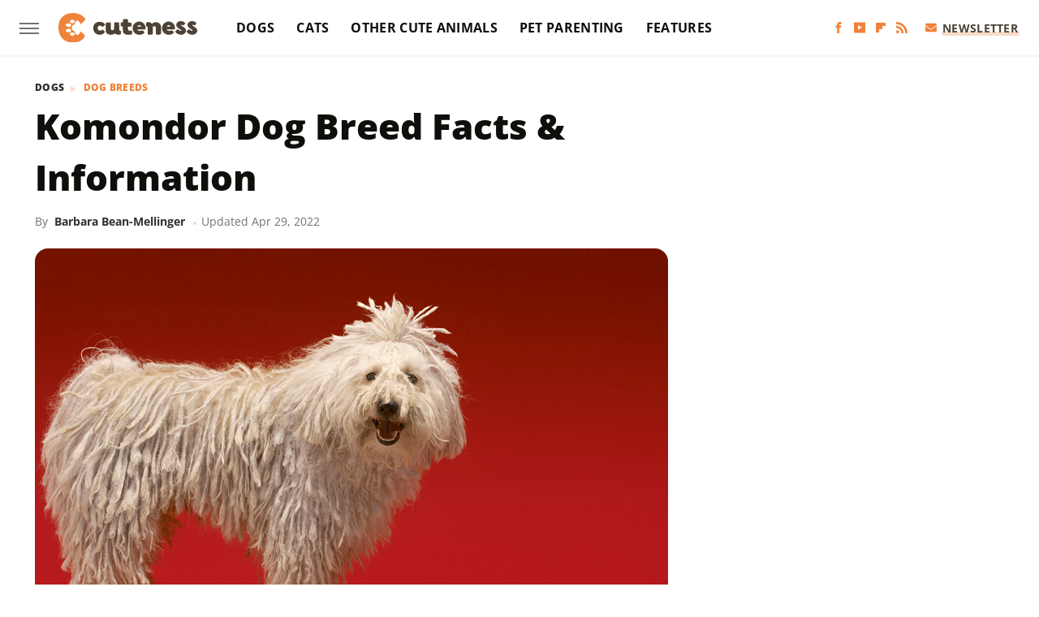

--- FILE ---
content_type: text/html;charset=UTF-8
request_url: https://www.cuteness.com/13582871/komondor-dog-breed-facts-information/
body_size: 16131
content:
<!DOCTYPE html>
<html xmlns="http://www.w3.org/1999/xhtml" lang="en-US">
<head>
            
        <script type="text/javascript" async="async" data-noptimize="1" data-cfasync="false" src="https://scripts.mediavine.com/tags/cuteness.js"></script>            <link rel="preload" href="/wp-content/themes/unified/css/article.cuteness.min.css?design=3&v=1761058487" as="style"><link rel="preload" href="https://www.cuteness.com/cuteness/komondor-dog-breed-facts-information/5479d8f617284b6fa169a9a5e083d07b" as="image">
<link class="preloadFont" rel="preload" href="https://www.cuteness.com/font/OpenSans-ExtraBold.woff2" as="font" crossorigin>
<link class="preloadFont" rel="preload" href="https://www.cuteness.com/font/OpenSans-Bold.woff2" as="font" crossorigin>
<link class="preloadFont" rel="preload" href="https://www.cuteness.com/font/OpenSans-Regular.woff2" as="font" crossorigin>

        <link rel="stylesheet" type="text/css" href="/wp-content/themes/unified/css/article.cuteness.min.css?design=3&v=1761058487" />
        <meta http-equiv="Content-Type" content="text/html; charset=utf8" />
        <meta name="viewport" content="width=device-width, initial-scale=1.0">
        <meta http-equiv="Content-Security-Policy" content="block-all-mixed-content" />
        <meta http-equiv="X-UA-Compatible" content="IE=10" />
        
        
                <meta name="robots" content="max-image-preview:large">
        <meta name="thumbnail" content="https://www.cuteness.com/cuteness/komondor-dog-breed-facts-information/5479d8f617284b6fa169a9a5e083d07b">
        <title>Komondor Dog Breed Facts &amp; Information</title>
        <meta name='description' content="The komondor is a large, Hungarian sheepdog with a shaggy, corded outer coat. Although affectionate and protective, owners should be prepared to spend time grooming them, which requires separating the cords periodically and shampooing regularly to release dirt that can become trapped in the cords." />
        <meta property="mrf:tags" content="Content Type:Legacy Article;Primary Category:Dog Breeds;Category:Dog Breeds;Headline Approver:Unknown;Trello Board:Legacy" />
        
                <meta property="og:site_name" content="Cuteness" />
        <meta property="og:title" content="Komondor Dog Breed Facts & Information - Cuteness">
        <meta property="og:image" content="https://www.cuteness.com/cuteness/komondor-dog-breed-facts-information/5479d8f617284b6fa169a9a5e083d07b" />
        <meta property="og:description" content="The komondor is a large, Hungarian sheepdog with a shaggy, corded outer coat. Although affectionate and protective, owners should be prepared to spend time grooming them, which requires separating the cords periodically and shampooing regularly to release dirt that can become trapped in the cords.">
        <meta property="og:type" content="article">
        <meta property="og:url" content="https://www.cuteness.com/13582871/komondor-dog-breed-facts-information/">
                <meta name="twitter:title" content="Komondor Dog Breed Facts & Information - Cuteness">
        <meta name="twitter:description" content="The komondor is a large, Hungarian sheepdog with a shaggy, corded outer coat. Although affectionate and protective, owners should be prepared to spend time grooming them, which requires separating the cords periodically and shampooing regularly to release dirt that can become trapped in the cords.">
        <meta name="twitter:card" content="summary_large_image">
        <meta name="twitter:image" content="https://www.cuteness.com/cuteness/komondor-dog-breed-facts-information/5479d8f617284b6fa169a9a5e083d07b">
            <meta property="article:published_time" content="2017-10-26T17:25:17+00:00" />
    <meta property="article:modified_time" content="2022-04-29T00:16:26+00:00" />
    <meta property="article:author" content="Barbara Bean-Mellinger" />
        
        <link rel="shortcut icon" href="https://www.cuteness.com/img/cuteness-favicon.png">
        <link rel="icon" href="https://www.cuteness.com/img/cuteness-favicon.png">
        <link rel="canonical" href="https://www.cuteness.com/13582871/komondor-dog-breed-facts-information/"/>
        <link rel="alternate" type="application/rss+xml" title="Dog Breeds - Cuteness" href="https://www.cuteness.com/category/dog-breeds/feed/" />

        
        <script type="application/ld+json">{"@context":"http:\/\/schema.org","@type":"Article","mainEntityOfPage":{"@type":"WebPage","@id":"https:\/\/www.cuteness.com\/13582871\/komondor-dog-breed-facts-information\/","url":"https:\/\/www.cuteness.com\/13582871\/komondor-dog-breed-facts-information\/","breadcrumb":{"@type":"BreadcrumbList","itemListElement":[{"@type":"ListItem","position":1,"item":{"@id":"https:\/\/www.cuteness.com\/category\/dogs\/","name":"Dogs"}},{"@type":"ListItem","position":1,"item":{"@id":"https:\/\/www.cuteness.com\/category\/dog-breeds\/","name":"Dog Breeds"}}]}},"headline":"Komondor Dog Breed Facts &amp; Information","image":{"@type":"ImageObject","url":"https:\/\/www.cuteness.com\/cuteness\/komondor-dog-breed-facts-information\/5479d8f617284b6fa169a9a5e083d07b"},"datePublished":"2017-10-26T17:25:17+00:00","dateModified":"2022-04-29T00:16:26+00:00","author":[{"@type":"Person","name":"Barbara Bean-Mellinger","url":"https:\/\/www.cuteness.com\/author\/barbara_bean_mellinger\/"}],"publisher":{"@type":"Organization","address":{"@type":"PostalAddress","streetAddress":"11787 Lantern Road #201","addressLocality":"Fishers","addressRegion":"IN","postalCode":"46038","addressCountry":"US"},"contactPoint":{"@type":"ContactPoint","telephone":"(908) 514-8038","contactType":"customer support","email":"staff@cuteness.com"},"publishingPrinciples":"https:\/\/www.cuteness.com\/policies\/","@id":"https:\/\/www.cuteness.com\/","name":"Cuteness","url":"https:\/\/www.cuteness.com\/","logo":{"@type":"ImageObject","url":"https:\/\/www.cuteness.com\/img\/cuteness-share-image-1280x720.png","caption":"Cuteness Logo"},"description":"Cuteness is here to connect you with the content you need to be the best pet parent.","sameAs":["https:\/\/www.facebook.com\/cutenessinc","https:\/\/www.youtube.com\/c\/Cuteness","https:\/\/flipboard.com\/@Cuteness","https:\/\/subscribe.cuteness.com\/newsletter"]},"description":"The komondor is a large, Hungarian sheepdog with a shaggy, corded outer coat. Although affectionate and protective, owners should be prepared to spend time grooming them, which requires separating the cords periodically and shampooing regularly to release dirt that can become trapped in the cords."}</script>
                </head>
<body>
<div id="wrapper">
    <div class="page-wrap">
        <header id="header" class="">
            <div class="nav-drop">
                <div class="jcf-scrollable">
                    <div class="aside-holder">
                                    <nav id="aside-nav">
                <div class="nav-top">
                    <div class="logo">
                        <a href="/" class="logo-holder">
                            <img src="https://www.cuteness.com/img/cuteness-logo-RGB-default.svg" alt="Cuteness" width="171" height="39">
                        </a>
                        <a href="#" class="nav-opener close"></a>
                    </div>
                </div>
                
                <ul class="main-nav"><li class="navlink navlink-dogs"><a href="/category/dogs/">Dogs</a><input type="checkbox" id="subnav-button-dogs"><label for="subnav-button-dogs"></label><ul class="main-nav"><li class="subnavlink navlink-dog-behavior"><a href="/category/dog-behavior/">Behavior</a></li><li class="subnavlink navlink-dog-breeds"><a href="/category/dog-breeds/">Breeds</a></li><li class="subnavlink navlink-dog-names"><a href="/category/dog-names/">Names</a></li><li class="subnavlink navlink-dog-training"><a href="/category/dog-training/">Training</a></li><li class="subnavlink navlink-dog-health"><a href="/category/dog-health/">Health</a></li><li class="subnavlink navlink-dog-grooming"><a href="/category/dog-grooming/">Grooming</a></li><li class="subnavlink navlink-dog-nutrition"><a href="/category/dog-nutrition/">Nutrition</a></li></ul></li><li class="navlink navlink-cats"><a href="/category/cats/">Cats</a><input type="checkbox" id="subnav-button-cats"><label for="subnav-button-cats"></label><ul class="main-nav"><li class="subnavlink navlink-cat-behavior"><a href="/category/cat-behavior/">Behavior</a></li><li class="subnavlink navlink-cat-breeds"><a href="/category/cat-breeds/">Breeds</a></li><li class="subnavlink navlink-cat-names"><a href="/category/cat-names/">Names</a></li><li class="subnavlink navlink-cat-training"><a href="/category/cat-training/">Training</a></li><li class="subnavlink navlink-cat-health"><a href="/category/cat-health/">Health</a></li><li class="subnavlink navlink-cat-grooming"><a href="/category/cat-grooming/">Grooming</a></li><li class="subnavlink navlink-cat-nutrition"><a href="/category/cat-nutrition/">Nutrition</a></li></ul></li><li class="navlink navlink-other-cute-animals"><a href="/category/other-cute-animals/">Other Cute Animals</a><input type="checkbox" id="subnav-button-other-cute-animals"><label for="subnav-button-other-cute-animals"></label><ul class="main-nav"><li class="subnavlink navlink-birds"><a href="/category/birds/">Birds</a></li><li class="subnavlink navlink-fish"><a href="/category/fish/">Fish</a></li></ul></li><li class="navlink navlink-pet-parenting"><a href="/category/pet-parenting/">Pet Parenting</a><input type="checkbox" id="subnav-button-pet-parenting"><label for="subnav-button-pet-parenting"></label><ul class="main-nav"><li class="subnavlink navlink-hacks"><a href="/category/hacks/">Hacks</a></li><li class="subnavlink navlink-cleaning"><a href="/category/cleaning/">Cleaning</a></li><li class="subnavlink navlink-pet-compatibility"><a href="/category/pet-compatibility/">Pet Compatibility</a></li><li class="subnavlink navlink-diy-project-ideas"><a href="/category/diy-project-ideas/">DIY Ideas</a></li></ul></li><li class="navlink navlink-features"><a href="/category/features/">Features</a></li></ul>        <ul class="social-buttons">
            <li><a href="http://www.facebook.com/cutenessinc" target="_blank" title="Facebook" aria-label="Facebook"><svg class="icon"><use xlink:href="#facebook"></use></svg></a></li><li><a href="https://www.youtube.com/c/Cuteness" target="_blank" title="YouTube" aria-label="YouTube"><svg class="icon"><use xlink:href="#youtube"></use></svg></a></li><li><a href="https://flipboard.com/@Cuteness" target="_blank" title="Flipboard" aria-label="Flipboard"><svg class="icon"><use xlink:href="#flipboard"></use></svg></a></li><li><a href="/feed/" target="_blank" title="RSS" aria-label="RSS"><svg class="icon"><use xlink:href="#rss"></use></svg></a></li>
            
            <li class="menu-btn newsletter-btn"><a href="https://subscribe.cuteness.com/newsletter?utm_source=cuteness&utm_medium=side-nav" target="_blank" title="Newsletter" aria-label="Newsletter"><svg class="icon"><use xlink:href="#revue"></use></svg>Newsletter</a></li>
        </ul>            <ul class="info-links">
                <li class="info-link first-info-link"><a href="/about/">About</a></li>
                <li class="info-link"><a href="/policies/">Editorial Policies</a></li>
                
                <li class="info-link"><a href="/our-experts/">Our Experts</a></li>
                <li class="info-link"><a href="https://www.cuteness.com/privacy-policy/" target="_blank">Privacy Policy</a></a>
                <li class="info-link"><a href="https://www.static.com/terms" target="_blank">Terms of Use</a></li>
            </ul>
            </nav>                        <div class="nav-bottom">
                            <span class="copyright-info">&copy; 2026                                <a href="https://www.static.com/" target="_blank">Static Media</a>. All Rights Reserved
                            </span>
                        </div>
                    </div>
                </div>
            </div>
            <div id="bg"></div>
         
            <div id="header-container">
                <div id="hamburger-holder">
                    <div class="hamburger nav-opener"></div>
                </div>

                    <div id="logo" class="top-nav-standard">
        <a href="/"><img src="https://www.cuteness.com/img/cuteness-logo-RGB-default.svg" alt="Cuteness" width="171" height="39"></a>
    </div>
                <div id="logo-icon" class="top-nav-scrolled">
                    <a href="/" >
                        <img src="https://www.cuteness.com/img/cuteness-icon-RGB-default.svg" alt="Cuteness" width="31" height="40">                    </a>
                </div>

                <div id="top-nav-title" class="top-nav-scrolled">Komondor Dog Breed Facts & Information</div>

                            <div id="top-nav" class="top-nav-standard">
                <nav id="top-nav-holder">
                    
                    <a href="/category/dogs/" class="navlink-dogs">Dogs</a>
<a href="/category/cats/" class="navlink-cats">Cats</a>
<a href="/category/other-cute-animals/" class="navlink-other-cute-animals">Other Cute Animals</a>
<a href="/category/pet-parenting/" class="navlink-pet-parenting">Pet Parenting</a>
<a href="/category/features/" class="navlink-features">Features</a>

                </nav>
            </div>                <svg width="0" height="0" class="hidden">
            <symbol version="1.1" xmlns="http://www.w3.org/2000/svg" viewBox="0 0 16 16" id="rss">
    <path d="M2.13 11.733c-1.175 0-2.13 0.958-2.13 2.126 0 1.174 0.955 2.122 2.13 2.122 1.179 0 2.133-0.948 2.133-2.122-0-1.168-0.954-2.126-2.133-2.126zM0.002 5.436v3.067c1.997 0 3.874 0.781 5.288 2.196 1.412 1.411 2.192 3.297 2.192 5.302h3.080c-0-5.825-4.739-10.564-10.56-10.564zM0.006 0v3.068c7.122 0 12.918 5.802 12.918 12.932h3.076c0-8.82-7.176-16-15.994-16z"></path>
</symbol>
        <symbol xmlns="http://www.w3.org/2000/svg" viewBox="0 0 512 512" id="twitter">
    <path d="M389.2 48h70.6L305.6 224.2 487 464H345L233.7 318.6 106.5 464H35.8L200.7 275.5 26.8 48H172.4L272.9 180.9 389.2 48zM364.4 421.8h39.1L151.1 88h-42L364.4 421.8z"></path>
</symbol>
        <symbol xmlns="http://www.w3.org/2000/svg" viewBox="0 0 32 32" id="facebook">
    <path d="M19 6h5V0h-5c-3.86 0-7 3.14-7 7v3H8v6h4v16h6V16h5l1-6h-6V7c0-.542.458-1 1-1z"></path>
</symbol>
        <symbol xmlns="http://www.w3.org/2000/svg" viewBox="0 0 14 14" id="flipboard">
    <path d="m 6.9999999,0.99982 5.9993001,0 0,1.99835 0,1.99357 -1.993367,0 -1.9980673,0 -0.014998,1.99357 -0.01,1.99835 -1.9980669,0.01 -1.9933674,0.0146 -0.014998,1.99835 -0.01,1.99357 -1.9834686,0 -1.9836686,0 0,-6.00006 0,-5.99994 5.9992001,0 z"></path>
</symbol>
        <symbol viewBox="0 0 24 24" xmlns="http://www.w3.org/2000/svg" id="instagram">
    <path d="M17.3183118,0.0772036939 C18.5358869,0.132773211 19.3775594,0.311686093 20.156489,0.614412318 C20.9357539,0.917263935 21.5259307,1.30117806 22.1124276,1.88767349 C22.6988355,2.47414659 23.0827129,3.06422396 23.3856819,3.84361655 C23.688357,4.62263666 23.8672302,5.46418415 23.9227984,6.68172489 C23.9916356,8.19170553 24,8.72394829 24,11.9999742 C24,15.2760524 23.9916355,15.808302 23.9227954,17.3182896 C23.8672306,18.5358038 23.6883589,19.3773584 23.3855877,20.1566258 C23.0826716,20.9358162 22.6987642,21.5259396 22.1124276,22.1122749 C21.5259871,22.6987804 20.9357958,23.0827198 20.1563742,23.3856323 C19.3772192,23.6883583 18.5357324,23.8672318 17.3183209,23.9227442 C15.8086874,23.9916325 15.2765626,24 12,24 C8.72343739,24 8.19131258,23.9916325 6.68172382,23.9227463 C5.46426077,23.8672314 4.62270711,23.6883498 3.84342369,23.3855738 C3.0641689,23.0827004 2.47399369,22.6987612 1.88762592,22.1123283 C1.30117312,21.525877 0.91721975,20.9357071 0.614318116,20.1563835 C0.311643016,19.3773633 0.132769821,18.5358159 0.0772038909,17.3183251 C0.0083529426,15.8092887 0,15.2774634 0,11.9999742 C0,8.7225328 0.00835296697,8.19071076 0.0772047368,6.68165632 C0.132769821,5.46418415 0.311643016,4.62263666 0.614362729,3.84350174 C0.91719061,3.06430165 1.30113536,2.4741608 1.88757245,1.88772514 C2.47399369,1.30123879 3.0641689,0.917299613 3.84345255,0.614414972 C4.62236201,0.311696581 5.46409415,0.132773979 6.68163888,0.0772035898 C8.19074867,0.00835221992 8.72252573,0 12,0 C15.2774788,0 15.8092594,0.00835235053 17.3183118,0.0772036939 Z M12,2.66666667 C8.75959504,2.66666667 8.26400713,2.67445049 6.80319929,2.74109814 C5.87614637,2.78341009 5.31952221,2.90172878 4.80947575,3.09995521 C4.37397765,3.26922052 4.09725505,3.44924273 3.77324172,3.77329203 C3.44916209,4.09737087 3.26913181,4.37408574 3.09996253,4.80937168 C2.90169965,5.31965737 2.78340891,5.87618164 2.74109927,6.80321713 C2.67445122,8.26397158 2.66666667,8.75960374 2.66666667,11.9999742 C2.66666667,15.2403924 2.67445121,15.7360281 2.74109842,17.1967643 C2.78340891,18.1238184 2.90169965,18.6803426 3.09990404,19.1904778 C3.26914133,19.6259017 3.44919889,19.9026659 3.77329519,20.2267614 C4.09725505,20.5507573 4.37397765,20.7307795 4.80932525,20.8999863 C5.31971515,21.0982887 5.87621193,21.2165784 6.80323907,21.2588497 C8.26460439,21.3255353 8.76051223,21.3333333 12,21.3333333 C15.2394878,21.3333333 15.7353956,21.3255353 17.1968056,21.2588476 C18.123775,21.216579 18.6802056,21.0982995 19.1905083,20.9000309 C19.6260288,20.7307713 19.9027426,20.5507596 20.2267583,20.226708 C20.5507492,19.9027179 20.7308046,19.6259456 20.9000375,19.1906283 C21.0983009,18.6803412 21.2165908,18.1238118 21.2588986,17.196779 C21.3255376,15.7350718 21.3333333,15.2390126 21.3333333,11.9999742 C21.3333333,8.76098665 21.3255376,8.26493375 21.2589016,6.80323567 C21.2165911,5.87618164 21.0983004,5.31965737 20.9001178,4.80957831 C20.7308131,4.37403932 20.550774,4.09729207 20.2267583,3.77324038 C19.9027658,3.44924868 19.6260264,3.26922777 19.1905015,3.09996643 C18.6803988,2.90171817 18.1238378,2.78341062 17.1967608,2.74109868 C15.7359966,2.67445057 15.2404012,2.66666667 12,2.66666667 Z M12,18.2222222 C8.56356156,18.2222222 5.77777778,15.4364384 5.77777778,12 C5.77777778,8.56356156 8.56356156,5.77777778 12,5.77777778 C15.4364384,5.77777778 18.2222222,8.56356156 18.2222222,12 C18.2222222,15.4364384 15.4364384,18.2222222 12,18.2222222 Z M12,15.5555556 C13.9636791,15.5555556 15.5555556,13.9636791 15.5555556,12 C15.5555556,10.0363209 13.9636791,8.44444444 12,8.44444444 C10.0363209,8.44444444 8.44444444,10.0363209 8.44444444,12 C8.44444444,13.9636791 10.0363209,15.5555556 12,15.5555556 Z M18.2222222,7.11111111 C17.4858426,7.11111111 16.8888889,6.51415744 16.8888889,5.77777778 C16.8888889,5.04139811 17.4858426,4.44444444 18.2222222,4.44444444 C18.9586019,4.44444444 19.5555556,5.04139811 19.5555556,5.77777778 C19.5555556,6.51415744 18.9586019,7.11111111 18.2222222,7.11111111 Z"/>
</symbol>
         <symbol xmlns="http://www.w3.org/2000/svg" viewBox="0 0 448 512" id="linkedin">
    <path d="M100.3 448H7.4V148.9h92.9zM53.8 108.1C24.1 108.1 0 83.5 0 53.8a53.8 53.8 0 0 1 107.6 0c0 29.7-24.1 54.3-53.8 54.3zM447.9 448h-92.7V302.4c0-34.7-.7-79.2-48.3-79.2-48.3 0-55.7 37.7-55.7 76.7V448h-92.8V148.9h89.1v40.8h1.3c12.4-23.5 42.7-48.3 87.9-48.3 94 0 111.3 61.9 111.3 142.3V448z"/>
</symbol>
        <symbol xmlns="http://www.w3.org/2000/svg" viewBox="0 0 240.1 113.49" id="muckrack">
    <path class="b" d="M223.2,73.59c11.2-7.6,16.8-20.3,16.9-33.3C240.1,20.39,226.8.09,199.4.09c-8.35-.1-18.27-.1-28.14-.07-9.86.02-19.66.07-27.76.07v113.4h29.6v-35h17l17.1,35h30.6l.8-5-18.7-33.4c2.5-.8,3.3-1.5,3.3-1.5ZM199,54.29h-25.8v-29.7h25.8c8.4,0,12.3,7.4,12.3,14.6s-4.1,15.1-12.3,15.1Z"/><polygon class="b" points="0 .14 10.9 .14 64.5 49.24 117.9 .14 129.3 .14 129.3 113.34 99.7 113.34 99.7 54.24 66.1 83.74 62.7 83.74 29.6 54.24 29.6 113.34 0 113.34 0 .14"/>
</symbol>
        <symbol xmlns="http://www.w3.org/2000/svg" viewBox="7 2 2 12" id="youtube">
    <path d="M15.841 4.8c0 0-0.156-1.103-0.637-1.587-0.609-0.637-1.291-0.641-1.603-0.678-2.237-0.163-5.597-0.163-5.597-0.163h-0.006c0 0-3.359 0-5.597 0.163-0.313 0.038-0.994 0.041-1.603 0.678-0.481 0.484-0.634 1.587-0.634 1.587s-0.159 1.294-0.159 2.591v1.213c0 1.294 0.159 2.591 0.159 2.591s0.156 1.103 0.634 1.588c0.609 0.637 1.409 0.616 1.766 0.684 1.281 0.122 5.441 0.159 5.441 0.159s3.363-0.006 5.6-0.166c0.313-0.037 0.994-0.041 1.603-0.678 0.481-0.484 0.637-1.588 0.637-1.588s0.159-1.294 0.159-2.591v-1.213c-0.003-1.294-0.162-2.591-0.162-2.591zM6.347 10.075v-4.497l4.322 2.256-4.322 2.241z"></path>
</symbol>
        <symbol xmlns="http://www.w3.org/2000/svg" viewBox="0 0 512 512" id="pinterest">
    <g>
    <path d="M220.646,338.475C207.223,408.825,190.842,476.269,142.3,511.5
            c-14.996-106.33,21.994-186.188,39.173-270.971c-29.293-49.292,3.518-148.498,65.285-124.059
            c76.001,30.066-65.809,183.279,29.38,202.417c99.405,19.974,139.989-172.476,78.359-235.054
            C265.434-6.539,95.253,81.775,116.175,211.161c5.09,31.626,37.765,41.22,13.062,84.884c-57.001-12.65-74.005-57.6-71.822-117.533
            c3.53-98.108,88.141-166.787,173.024-176.293c107.34-12.014,208.081,39.398,221.991,140.376
            c15.67,113.978-48.442,237.412-163.23,228.529C258.085,368.704,245.023,353.283,220.646,338.475z">
    </path>
    </g>
</symbol>
        <symbol xmlns="http://www.w3.org/2000/svg" viewBox="0 0 32 32" id="tiktok">
    <path d="M 22.472559,-3.8146973e-6 C 23.000559,4.5408962 25.535059,7.2481962 29.941559,7.5361962 v 5.1073998 c -2.5536,0.2496 -4.7905,-0.5856 -7.3922,-2.1601 v 9.5523 c 0,12.1348 -13.2292004,15.927 -18.5478004,7.2291 -3.4177,-5.597 -1.3248,-15.4181 9.6387004,-15.8117 v 5.3857 c -0.8352,0.1344 -1.728,0.3456 -2.5441,0.6241 -2.4384004,0.8256 -3.8209004,2.3712 -3.4369004,5.0977 0.7392,5.2226 10.3204004,6.7682 9.5235004,-3.4369 V 0.00959619 h 5.2898 z" />
</symbol>
        <symbol xmlns="http://www.w3.org/2000/svg" viewBox="0 0 32 32" id="twitch">
    <path d="M3 0l-3 5v23h8v4h4l4-4h5l9-9v-19h-27zM26 17l-5 5h-5l-4 4v-4h-6v-18h20v13z"></path><path d="M19 8h3v8h-3v-8z"></path><path d="M13 8h3v8h-3v-8z"></path>
</symbol>
        <symbol xmlns="http://www.w3.org/2000/svg" viewBox="0 0 512.016 512.016" id="snapchat" >
    <g>
        <g>
            <path d="M500.459,375.368c-64.521-10.633-93.918-75.887-97.058-83.294c-0.06-0.145-0.307-0.666-0.375-0.819
                c-3.234-6.571-4.036-11.904-2.347-15.838c3.388-8.013,17.741-12.553,26.931-15.462c2.586-0.836,5.009-1.604,6.938-2.372
                c18.586-7.339,27.913-16.717,27.716-27.895c-0.179-8.866-7.134-17.007-17.434-20.651c-3.55-1.485-7.774-2.295-11.887-2.295
                c-2.842,0-7.066,0.401-11.102,2.287c-7.868,3.678-14.865,5.658-20.156,5.888c-2.355-0.094-4.139-0.486-5.427-0.922
                c0.162-2.79,0.35-5.658,0.529-8.585l0.094-1.493c2.193-34.807,4.915-78.123-6.673-104.081
                c-34.27-76.834-106.999-82.807-128.478-82.807l-10.018,0.094c-21.436,0-94.029,5.965-128.265,82.756
                c-11.614,26.018-8.866,69.316-6.664,104.115c0.213,3.422,0.427,6.758,0.614,10.01c-1.468,0.503-3.584,0.947-6.46,0.947
                c-6.161,0-13.542-1.997-21.931-5.922c-12.126-5.683-34.295,1.911-37.291,17.647c-1.63,8.516,1.801,20.796,27.383,30.908
                c1.988,0.785,4.489,1.587,7.561,2.56c8.576,2.722,22.929,7.27,26.325,15.266c1.681,3.951,0.879,9.284-2.662,16.512
                c-1.263,2.944-31.65,72.124-98.765,83.174c-6.963,1.143-11.93,7.322-11.537,14.353c0.111,1.954,0.563,3.917,1.399,5.897
                c5.641,13.193,27.119,22.349,67.55,28.766c0.887,2.295,1.92,7.006,2.509,9.737c0.853,3.9,1.749,7.927,2.97,12.1
                c1.229,4.224,4.881,11.307,15.445,11.307c3.575,0,7.714-0.811,12.211-1.681c6.468-1.271,15.309-2.995,26.274-2.995
                c6.084,0,12.416,0.546,18.825,1.604c12.092,2.005,22.699,9.506,35.004,18.202c18.116,12.809,34.586,22.605,67.524,22.605
                c0.87,0,1.732-0.026,2.577-0.085c1.22,0.06,2.449,0.085,3.695,0.085c28.851,0,54.246-7.62,75.494-22.63
                c11.742-8.311,22.835-16.162,34.935-18.176c6.426-1.058,12.766-1.604,18.85-1.604c10.513,0,18.901,1.348,26.385,2.816
                c5.06,0.998,9.02,1.476,12.672,1.476c7.373,0,12.8-4.053,14.874-11.127c1.195-4.113,2.091-8.021,2.961-12.015
                c0.461-2.125,1.57-7.211,2.509-9.66c39.851-6.34,60.203-15.138,65.835-28.297c0.845-1.894,1.34-3.9,1.476-6.033
                C512.372,382.707,507.422,376.529,500.459,375.368z"/>
        </g>
    </g>
</symbol>
        <symbol xmlns="http://www.w3.org/2000/svg" viewBox="0 0 192 192" id="threads">
    <path d="M141.537 88.9883C140.71 88.5919 139.87 88.2104 139.019 87.8451C137.537 60.5382 122.616 44.905 97.5619 44.745C97.4484 44.7443 97.3355 44.7443 97.222 44.7443C82.2364 44.7443 69.7731 51.1409 62.102 62.7807L75.881 72.2328C81.6116 63.5383 90.6052 61.6848 97.2286 61.6848C97.3051 61.6848 97.3819 61.6848 97.4576 61.6855C105.707 61.7381 111.932 64.1366 115.961 68.814C118.893 72.2193 120.854 76.925 121.825 82.8638C114.511 81.6207 106.601 81.2385 98.145 81.7233C74.3247 83.0954 59.0111 96.9879 60.0396 116.292C60.5615 126.084 65.4397 134.508 73.775 140.011C80.8224 144.663 89.899 146.938 99.3323 146.423C111.79 145.74 121.563 140.987 128.381 132.296C133.559 125.696 136.834 117.143 138.28 106.366C144.217 109.949 148.617 114.664 151.047 120.332C155.179 129.967 155.42 145.8 142.501 158.708C131.182 170.016 117.576 174.908 97.0135 175.059C74.2042 174.89 56.9538 167.575 45.7381 153.317C35.2355 139.966 29.8077 120.682 29.6052 96C29.8077 71.3178 35.2355 52.0336 45.7381 38.6827C56.9538 24.4249 74.2039 17.11 97.0132 16.9405C119.988 17.1113 137.539 24.4614 149.184 38.788C154.894 45.8136 159.199 54.6488 162.037 64.9503L178.184 60.6422C174.744 47.9622 169.331 37.0357 161.965 27.974C147.036 9.60668 125.202 0.195148 97.0695 0H96.9569C68.8816 0.19447 47.2921 9.6418 32.7883 28.0793C19.8819 44.4864 13.2244 67.3157 13.0007 95.9325L13 96L13.0007 96.0675C13.2244 124.684 19.8819 147.514 32.7883 163.921C47.2921 182.358 68.8816 191.806 96.9569 192H97.0695C122.03 191.827 139.624 185.292 154.118 170.811C173.081 151.866 172.51 128.119 166.26 113.541C161.776 103.087 153.227 94.5962 141.537 88.9883ZM98.4405 129.507C88.0005 130.095 77.1544 125.409 76.6196 115.372C76.2232 107.93 81.9158 99.626 99.0812 98.6368C101.047 98.5234 102.976 98.468 104.871 98.468C111.106 98.468 116.939 99.0737 122.242 100.233C120.264 124.935 108.662 128.946 98.4405 129.507Z" />
</symbol>
        <symbol xmlns="http://www.w3.org/2000/svg" viewBox="0 0 512 512" id="bluesky">
    <path d="M111.8 62.2C170.2 105.9 233 194.7 256 242.4c23-47.6 85.8-136.4 144.2-180.2c42.1-31.6 110.3-56 110.3 21.8c0 15.5-8.9 130.5-14.1 149.2C478.2 298 412 314.6 353.1 304.5c102.9 17.5 129.1 75.5 72.5 133.5c-107.4 110.2-154.3-27.6-166.3-62.9l0 0c-1.7-4.9-2.6-7.8-3.3-7.8s-1.6 3-3.3 7.8l0 0c-12 35.3-59 173.1-166.3 62.9c-56.5-58-30.4-116 72.5-133.5C100 314.6 33.8 298 15.7 233.1C10.4 214.4 1.5 99.4 1.5 83.9c0-77.8 68.2-53.4 110.3-21.8z"/>
</symbol>
        <symbol xmlns="http://www.w3.org/2000/svg" viewBox="0 0 618 478" id="google">
    <path d="M617.84 456.59C617.82 467.86 608.68 477 597.41 477.02H20.43C9.16 477 0.02 467.86 0 456.59V20.43C0.02 9.16 9.16 0.02 20.43 0H597.41C608.68 0.02 617.82 9.16 617.84 20.43V456.59ZM516.79 342.6V302.74C516.79 301.26 515.59 300.06 514.11 300.06H335.02V345.46H514.11C515.61 345.44 516.82 344.2 516.79 342.7C516.79 342.67 516.79 342.64 516.79 342.6ZM544.02 256.35V216.31C544.04 214.83 542.86 213.61 541.38 213.59C541.37 213.59 541.35 213.59 541.34 213.59H335.02V258.99H541.34C542.79 259.02 543.99 257.86 544.02 256.41C544.02 256.36 544.02 256.32 544.02 256.27V256.36V256.35ZM516.79 170.1V129.88C516.79 128.4 515.59 127.2 514.11 127.2H335.02V172.6H514.11C515.56 172.58 516.74 171.42 516.79 169.97V170.11V170.1ZM180.59 218.08V258.93H239.6C234.74 283.9 212.77 302.01 180.59 302.01C144.24 300.72 115.81 270.2 117.11 233.84C118.34 199.3 146.05 171.59 180.59 170.36C196.12 170.1 211.13 175.97 222.35 186.7L253.49 155.6C233.78 137.06 207.65 126.88 180.59 127.18C120.42 127.18 71.64 175.96 71.64 236.13C71.64 296.3 120.42 345.08 180.59 345.08C240.76 345.08 285 300.82 285 238.49C284.96 231.59 284.39 224.69 283.27 217.88L180.59 218.06V218.08Z"/>
</symbol>
        <symbol id="website" viewBox="0 0 17 17" xmlns="http://www.w3.org/2000/svg">
    <path fill-rule="evenodd" clip-rule="evenodd" d="M1.91041 1.47245C3.56879 -0.185927 6.25755 -0.185927 7.91592 1.47245L10.9186 4.47521C12.577 6.13361 12.577 8.82231 10.9186 10.4807C10.5041 10.8954 9.83185 10.8954 9.41728 10.4807C9.00271 10.0661 9.00271 9.39389 9.41728 8.97932C10.2465 8.15019 10.2465 6.80573 9.41728 5.97659L6.41454 2.97383C5.58535 2.14465 4.24097 2.14465 3.41178 2.97383C2.58261 3.80302 2.58261 5.1474 3.41178 5.97659L4.16248 6.72728C4.57708 7.14185 4.57707 7.81407 4.16248 8.22864C3.74789 8.64321 3.07569 8.64321 2.6611 8.22864L1.91041 7.47796C0.252031 5.81959 0.252031 3.13083 1.91041 1.47245ZM7.91592 5.9766C8.33049 6.39116 8.33049 7.06339 7.91592 7.47796C7.08678 8.3072 7.08678 9.65155 7.91592 10.4807L10.9186 13.4835C11.7479 14.3127 13.0922 14.3127 13.9215 13.4835C14.7506 12.6543 14.7506 11.3099 13.9215 10.4807L13.1708 9.73C12.7561 9.31544 12.7561 8.64321 13.1708 8.22864C13.5854 7.81407 14.2575 7.81407 14.6722 8.22864L15.4228 8.97932C17.0812 10.6377 17.0812 13.3265 15.4228 14.9849C13.7645 16.6433 11.0757 16.6433 9.41728 14.9849L6.41455 11.9822C4.75618 10.3238 4.75618 7.63498 6.41455 5.9766C6.82912 5.562 7.50135 5.562 7.91592 5.9766Z"/>
</symbol>
            <symbol xmlns="http://www.w3.org/2000/svg" viewBox="0 0 512 512" id="revue">
        <path d="M48 64C21.5 64 0 85.5 0 112c0 15.1 7.1 29.3 19.2 38.4L236.8 313.6c11.4 8.5 27 8.5 38.4 0L492.8 150.4c12.1-9.1 19.2-23.3 19.2-38.4c0-26.5-21.5-48-48-48H48zM0 176V384c0 35.3 28.7 64 64 64H448c35.3 0 64-28.7 64-64V176L294.4 339.2c-22.8 17.1-54 17.1-76.8 0L0 176z"/>
    </symbol>
        
        
        
        <symbol xmlns="http://www.w3.org/2000/svg" viewBox="0 0 16 16" id="advertise">
            <g clip-path="url(#clip0_1911_5435)">
            <path fill-rule="evenodd" clip-rule="evenodd" d="M12 1.40497L2.26973 4.27073L0 2.34144V12.6558L2.26967 10.7271L3.84476 11.191V14.1933C3.84529 15.229 4.55813 16.067 5.43904 16.0676H9.23405C9.67247 16.0682 10.0745 15.8571 10.3609 15.5183C10.6488 15.1814 10.8284 14.709 10.8278 14.1932V13.2478L12 13.593V1.40497ZM5.09306 14.5997C5.00434 14.4935 4.95039 14.3537 4.94986 14.1932V11.5168L9.72281 12.9219V14.1932C9.72227 14.3537 9.66885 14.4935 9.5796 14.5997C9.48985 14.7047 9.37052 14.7676 9.23409 14.7676H5.4391C5.30214 14.7676 5.18281 14.7047 5.09306 14.5997Z" />
            <path d="M13 1.11045L17 -0.067627V15.0654L13 13.8875V1.11045Z" />
            </g>
            <defs>
            <clipPath id="clip0_1911_5435">
            <rect width="16" height="16" fill="white"/>
            </clipPath>
            </defs>
        </symbol>
    
</svg>                    <nav id="social-nav-holder" class="top-nav-standard">
        <ul class="social-buttons">
            <li><a href="http://www.facebook.com/cutenessinc" target="_blank" title="Facebook" aria-label="Facebook"><svg class="icon"><use xlink:href="#facebook"></use></svg></a></li><li><a href="https://www.youtube.com/c/Cuteness" target="_blank" title="YouTube" aria-label="YouTube"><svg class="icon"><use xlink:href="#youtube"></use></svg></a></li><li><a href="https://flipboard.com/@Cuteness" target="_blank" title="Flipboard" aria-label="Flipboard"><svg class="icon"><use xlink:href="#flipboard"></use></svg></a></li><li><a href="/feed/" target="_blank" title="RSS" aria-label="RSS"><svg class="icon"><use xlink:href="#rss"></use></svg></a></li>
            
            <li class="menu-btn newsletter-btn"><a href="https://subscribe.cuteness.com/newsletter?utm_source=cuteness&utm_medium=top-nav" target="_blank" title="Newsletter" aria-label="Newsletter"><svg class="icon"><use xlink:href="#revue"></use></svg>Newsletter</a></li>
        </ul>
    </nav>
                                <div id="top-nav-share" class="top-nav-scrolled"></div>
	                        </div>
            <div id="is-tablet"></div>
            <div id="is-mobile"></div>
        </header>
<main id="main" role="main" class="infinite gallery" data-post-type="articles">
    <div class="holder">
        <div id="content" class="article">
            

            <article class="news-post">
    
    
    <ul class="breadcrumbs">
<li><a href="/category/dogs/">Dogs</a></li>
<li><a href="/category/dog-breeds/">Dog Breeds</a></li>
</ul>
                <div class="news-article">
                <h1 class="title-gallery" data-post-id="13582871" id="title-gallery" data-author="Barbara Bean-Mellinger" data-category="dog-breeds" data-content_type="Legacy Article" data-mod_date="2022-04-28" data-layout="Infinite" data-post_id="13582871" data-pub_date="2017-10-26" data-day="Thursday" data-dayhour="Thursday-1PM" data-pubhour="1PM" data-num_slides="7" data-num_words="800" data-pitcher="Unknown" data-trello_board="Legacy" data-intent="Legacy" data-ideation="Legacy" data-importanttopic="False">Komondor Dog Breed Facts &amp; Information</h1>
            </div>

    
                <div class="news-article">
                
                <div class="byline-container">
    <div class="byline-text-wrap author">
        <span class="byline-by">By</span> 
        <span class="byline-author"><a href="/author/barbara_bean_mellinger/">Barbara Bean-Mellinger</a></span>
        <span class="byline-timestamp">Updated <time datetime="2022-04-29T00:16:26+00:00">Apr 29, 2022</time></span>
    </div>
    
</div>
                                <div class="slide-key image-holder gallery-image-holder credit-image-wrap  lead-image-holder" data-post-url="https://www.cuteness.com/13582871/komondor-dog-breed-facts-information/" data-post-title="Komondor Dog Breed Facts &amp; Information" data-slide-num="" data-post-id="13582871">
                                             <picture class="legacy-image" id="paf1e6af0a13194d8ec15283929e92289">
                        <img class="gallery-image" src="https://www.cuteness.com/cuteness/komondor-dog-breed-facts-information/5479d8f617284b6fa169a9a5e083d07b" alt="Hungarian Shepherd Dog">
                    </picture>
                    <span class="gallery-image-credit">IPGGutenbergUKLtd/iStock/GettyImages</span>
                                        <style>
                        #paf1e6af0a13194d8ec15283929e92289, #paf1e6af0a13194d8ec15283929e92289 img {
                            aspect-ratio: 6272/4167;
                            height: auto;
                        }                    
                    </style>
                    </div>
				            <div class="columns-holder ">
                
                
                <p>If you love large dogs and have room for them inside and outside, the komondor is definitely a special breed of dog to consider. Also called the Hungarian sheepdog, they were bred to be working dogs, specifically livestock guardians and flock guardians. If you don't have a flock of sheep in need of guarding, komondorok (the plural of komondor) also make great family dogs.</p>

            </div>
            </div>

            <div class="news-article">
                
                <h2 class=""><span id="komondor-dog-history" style="scroll-margin-top: 100px;">Komondor dog history</span></h2>
                                <div class="slide-key" data-post-url="/13582871/komondor-dog-breed-facts-information/" data-post-title="Komondor Dog Breed Facts &amp; Information" data-slide-num="" data-post-id="13582871">
                </div>
				            <div class="columns-holder ">
                <h2 class="subheading">Komondor dog history</h2>
<p>The komondor was a sheep herding dog in Hungary for thousands of years. The name komondor means "<a href="https://www.akc.org/expert-advice/dog-breeds/komondor-history-behind-the-breed/" target="_blank">dog of the Cumans,</a>" who were nomadic people who eventually settled in Hungary as one type of Magyars, known today as Hungarians. As herding dogs, their white woollike coat helped them blend in with the flock. The American Kennel Club recognized the breed in 1937. However, World War II halted imports from Hungary, making the breed scarce. More recently, komondorok have come back into favor as large, affectionate, protective companions and guard dogs.</p>
<aside class="mlt-container">
<div class="mlt-heading">More Like This</div>
<ul class="mlt">
<li>
<div class="image-holder"><a class="mlt-link" href="/13583928/anatolian-shepherd-dog-breed-facts-information/" target="_blank"><img class="mlt-thumb" src="https://www.cuteness.com/cuteness/mlta9f48cc0cd1d424d98c8283d411e9883.jpg" alt="Anatolian Shepherd Puppy with a bone"></a></div>
<div class="text">
<span class="mlt-category">Dogs</span><span class="mlt-article-title"><a class="mlt-link" href="/13583928/anatolian-shepherd-dog-breed-facts-information/" target="_blank">Anatolian Shepherd Dog Breed Facts &amp; Information</a></span>
</div>
</li>
<li>
<div class="image-holder"><a class="mlt-link" href="/13583917/black-russian-terrier-dog-breed-facts-information/" target="_blank"><img class="mlt-thumb" src="https://www.cuteness.com/cuteness/mlt249cb75ae1fa4f458e5d4ede7755a2e1" alt="Russian Black Terrier"></a></div>
<div class="text">
<span class="mlt-category">Dogs</span><span class="mlt-article-title"><a class="mlt-link" href="/13583917/black-russian-terrier-dog-breed-facts-information/" target="_blank">Black Russian Terrier Dog Breed Facts &amp; Information</a></span>
</div>
</li>
<li>
<div class="image-holder"><a class="mlt-link" href="/13583929/briard-dog-breed-facts-information/" target="_blank"><img class="mlt-thumb" src="https://www.cuteness.com/cuteness/mlt1aaa11f0218440149fd8db35d09ca516" alt="Majestic and elegant dog posing on a wooden pier"></a></div>
<div class="text">
<span class="mlt-category">Dogs</span><span class="mlt-article-title"><a class="mlt-link" href="/13583929/briard-dog-breed-facts-information/" target="_blank">Briard Dog Breed Facts &amp; Information</a></span>
</div>
</li>
</ul>
</aside>

            </div>
            </div>

            <div class="news-article">
                
                <h2 class=""><span id="komondor-dog-characteristics" style="scroll-margin-top: 100px;">Komondor dog characteristics</span></h2>
                                <div class="slide-key image-holder gallery-image-holder credit-image-wrap " data-post-url="https://www.cuteness.com/13582871/komondor-dog-breed-facts-information/" data-post-title="Komondor Dog Breed Facts &amp; Information" data-slide-num="" data-post-id="13582871">
                                             <picture class="legacy-image" id="p56a1b5b1c91ffdd5d52f4e5e4c4897c5">
                        <img class="gallery-image" src="https://www.cuteness.com/cuteness/komondor-dog-breed-facts-information/efed555aa5bf4157ae50fabdad71a7e0.jpg" alt="Hungarian komondor dogs in the park">
                    </picture>
                    <span class="gallery-image-credit">sssss1gmel/iStock/GettyImages</span>
                                        <style>
                        #p56a1b5b1c91ffdd5d52f4e5e4c4897c5, #p56a1b5b1c91ffdd5d52f4e5e4c4897c5 img {
                            aspect-ratio: 6016/4016;
                            height: auto;
                        }                    
                    </style>
                    </div>
				            <div class="columns-holder ">
                <h2 class="subheading">Komondor dog characteristics</h2>
<p>The komondor is a purebred Hungarian shepherd dog known for a white coat that forms into cords, or dreadlocks, making them look like giant, mobile mops. Along with this outer coat, they also have an undercoat to keep them warm while herding. Komondorok are a large breed, with <a href="https://www.akc.org/dog-breeds/komondor/" target="_blank">males at least 27.5 inches tall</a> at the shoulders and females at least 25.5 inches tall. Males typically weigh 100 pounds or more, while females weigh 80 or more pounds. With attentive care, komondorok have a potential life span of 10 to 12 years.</p>

            </div>
            </div>

            <div class="news-article">
                
                <h2 class=""><span id="komondor-dog-temperament-training" style="scroll-margin-top: 100px;">Komondor dog temperament &amp; training</span></h2>
                                <div class="slide-key" data-post-url="/13582871/komondor-dog-breed-facts-information/" data-post-title="Komondor Dog Breed Facts &amp; Information" data-slide-num="" data-post-id="13582871">
                </div>
				            <div class="columns-holder ">
                <h2 class="subheading">Komondor dog temperament &amp; training</h2>
<p>A komondor wants to have someone or something to look after and protect, whether it be another animal or their humans. Komondorok are highly affectionate toward their family. Due to their watchful nature, however, they need <a href="https://dogtime.com/dog-breeds/komondor#/slide/1" target="_blank">early socialization</a> so that they don't perceive everything as a threat. Their temperament is calm and steady until they feel the need to be protective. Because of their size and speed, they need owners who can keep them under control and a fenced yard to keep them close.</p>
<p>These big, moplike dogs take well to obedience training, but starting early between 4 and 8 months of age is key. Be sure to use <a href="https://www.cuteness.com/13728318/what-is-positive-reinforcement-training" target="_blank">positive training</a> methods rather than punishments, as all dogs respond better this way. Komondorok also benefit from healthy socialization around strangers, so be sure to take them on walks, to parks, and to the pet store.</p>

            </div>
            </div>

            <div class="news-article">
                
                <h2 class=""><span id="komondor-dog-grooming" style="scroll-margin-top: 100px;">Komondor dog grooming</span></h2>
                                <div class="slide-key image-holder gallery-image-holder credit-image-wrap " data-post-url="https://www.cuteness.com/13582871/komondor-dog-breed-facts-information/" data-post-title="Komondor Dog Breed Facts &amp; Information" data-slide-num="" data-post-id="13582871">
                                             <picture class="legacy-image" id="pad82c41e083b1af38e6ca0f5728aaa28">
                        <img class="gallery-image" src="https://www.cuteness.com/cuteness/komondor-dog-breed-facts-information/d176d8ce96724d2ab7f21b3866571d41.jpg" alt="Komondor">
                    </picture>
                    <span class="gallery-image-credit">Agency Animal Picture/Stockbyte/GettyImages</span>
                                        <style>
                        #pad82c41e083b1af38e6ca0f5728aaa28, #pad82c41e083b1af38e6ca0f5728aaa28 img {
                            aspect-ratio: 4440/2960;
                            height: auto;
                        }                    
                    </style>
                    </div>
				            <div class="columns-holder ">
                <h2 class="subheading">Komondor dog grooming</h2>
<p>The Komondor dog's glorious, moplike coat is his shining feature provided that it is well groomed. The cords should never be brushed, but regular shampooing gets the dirt out of the cords, which are also <a href="https://www.akc.org/dog-breeds/komondor/" target="_blank">prone to matting</a> and need to be separated. Be sure to rinse out all of the shampoo and allow up to two days for the coat to dry. Use a blow dryer or fan to help if you wish. If you get one of these massive dogs, you'll want to make sure you have the time to keep his unique coat looking fabulous.</p>

            </div>
            </div>

            <div class="news-article">
                
                <h2 class=""><span id="komondor-dog-exercise-health" style="scroll-margin-top: 100px;">Komondor dog exercise &amp; health</span></h2>
                                <div class="slide-key" data-post-url="/13582871/komondor-dog-breed-facts-information/" data-post-title="Komondor Dog Breed Facts &amp; Information" data-slide-num="" data-post-id="13582871">
                </div>
				            <div class="columns-holder ">
                <h2 class="subheading">Komondor dog exercise &amp; health</h2>
<p>Despite their size, komondorok are fast and agile, and they crave <a href="https://dogtime.com/dog-breeds/komondor#/slide/1" target="_blank">daily exercise.</a> Being active also helps them maintain a healthy weight. Komondorok generally have few health problems, especially if you seek conscientious breeders who perform proper testing and choose only healthy parents to breed. Some health conditions the breed could develop include hip dysplasia, eye problems, and bloat (or gastric torsion), where the stomach fills with air and twists, which can be life-threatening.</p>

            </div>
            </div>

            <div class="news-article">
                
                <h2 class=""><span id="komondor-dog-puppies" style="scroll-margin-top: 100px;">Komondor dog puppies</span></h2>
                                <div class="slide-key" data-post-url="/13582871/komondor-dog-breed-facts-information/" data-post-title="Komondor Dog Breed Facts &amp; Information" data-slide-num="" data-post-id="13582871">
                </div>
				            <div class="columns-holder ">
                <h2 class="subheading">Komondor dog puppies</h2>
<p>Komondorok are watchdogs, so they bark when they sense a threat. Early socialization keeps them from treating everything as a threat and barking at anything. They should be regularly introduced to different dogs, people, and environments. Begin training when puppies are about 4 months old so they learn listening and good behavior from the start.</p>
<p>Initially quite agreeable while training, adolescence marks a more rebellious time that they will grow out of. However, komondorok do not become adults until around <a href="https://komondorclubofamerica.org/about-the-komondor/" target="_blank">3 years of age,</a> so you can expect some puppy behavior to continue up until that point.</p>
<p>Read more about <a href="https://www.cuteness.com/article/different-breeds-shaggy-dogs" target="_blank">different breeds of shaggy dogs</a>.</p>
<div class="additional references">
<h3 class="references-heading">References</h3>
<ul>
<li><a href="https://www.akc.org/dog-breeds/komondor/" target="_blank">American Kennel Club: Komondor</a></li>
<li><a href="https://www.akc.org/expert-advice/dog-breeds/komondor-history-behind-the-breed/" target="_blank">American Kennel Club: Komondor History: Behind the Breed</a></li>
<li><a href="https://dogtime.com/dog-breeds/komondor#/slide/1" target="_blank">DogTime: Komondor</a></li>
<li><a href="https://komondorclubofamerica.org/about-the-komondor/" target="_blank">Komondor Club of America: About The Komondor</a></li>
</ul>
</div>

            </div>
            </div>

    
</article>                        
            <div class="under-art" data-post-url="https://www.cuteness.com/13582871/komondor-dog-breed-facts-information/" data-post-title="Komondor Dog Breed Facts & Information"> 
                <h2 class="section-header">Recommended</h2>
                <input type="hidden" class="next-article-url" value="/13583928/anatolian-shepherd-dog-breed-facts-information/"/>
                                <div class="zergnet-widget" id="zergnet-widget-92865" data-lazyload="2000" data-no-snippet>
                    <div class="loading-more">
    <svg xmlns="http://www.w3.org/2000/svg" viewBox="0 0 100 100" preserveAspectRatio="xMidYMid" width="40" height="40" style="shape-rendering: auto; display: block; background: transparent;" xmlns:xlink="http://www.w3.org/1999/xlink"><g><circle r="25" fill="#fbe9dc" cy="50" cx="25">
    <animate begin="-0.5s" values="25;75;25" keyTimes="0;0.5;1" dur="1s" repeatCount="indefinite" attributeName="cx"></animate>
    </circle>
    <circle r="25" fill="#f9dbc7" cy="50" cx="75">
    <animate begin="0s" values="25;75;25" keyTimes="0;0.5;1" dur="1s" repeatCount="indefinite" attributeName="cx"></animate>
    </circle>
    <circle r="25" fill="#fbe9dc" cy="50" cx="25">
    <animate begin="-0.5s" values="25;75;25" keyTimes="0;0.5;1" dur="1s" repeatCount="indefinite" attributeName="cx"></animate>
    <animate repeatCount="indefinite" dur="1s" keyTimes="0;0.499;0.5;1" calcMode="discrete" values="0;0;1;1" attributeName="fill-opacity"></animate>
    </circle><g></g></g><!-- [ldio] generated by https://loading.io --></svg>
</div>
                </div>
        	</div>
                            <script language="javascript" type="text/javascript">
                    setTimeout(function() {
                        var n = document.getElementById("#zergnet-widget-92865");
                        var h = false;
                        if ( n ) {
                            h = n.innerHTML;
                        }
                        if ( h ) {
                            return false;
                        }
                        var zergnet = document.createElement('script');
                        zergnet.type = 'text/javascript'; zergnet.async = true;
                        zergnet.src = '//www.zergnet.com/zerg.js?v=1&id=92865';
                        var znscr = document.getElementsByTagName('script')[0];
                        znscr.parentNode.insertBefore(zergnet, znscr);
                    }, 3500);
                </script>
                           <div id="div-ad-1x1a" class="google-ad-placeholder clear placeholder placeholder-1-1" data-ad-height="any" data-ad-width="any" data-ad-pos="1x1"></div>

        </div>
    </div>
    <div class="sidebar-container">
                <div id="floatingAd">
                    </div>
    </div>
    </main>

</div>
</div>

            
                        <script async src="https://www.googletagmanager.com/gtag/js?id=G-B3D9TFPGTE"></script>
    <script>
        window.LooperConfig = window.LooperConfig || {};
        window.dataLayer = window.dataLayer || [];
        function gtag(){dataLayer.push(arguments);} 
        gtag('js', new Date());
        window.LooperConfig.ga4tag = "G-B3D9TFPGTE";
        window.LooperConfig.ga4data = {"author":"Barbara Bean-Mellinger","category":"dog-breeds","content_type":"Legacy Article","mod_date":"2022-04-28","layout":"Infinite","post_id":"13582871","pub_date":"2017-10-26","day":"Thursday","dayhour":"Thursday-1PM","pubhour":"1PM","num_slides":7,"num_words":800,"pitcher":"Unknown","trello_board":"Legacy","intent":"Legacy","ideation":"Legacy","importantTopic":"False"};
        window.LooperConfig.categories = ["Dog Breeds"];
        window.LooperReady = function(){
            if ( typeof( window.LooperReadyInside ) !== 'undefined' ) {
                window.LooperReadyInside();
            }
            LooperConfig.params = false;
            try {
                LooperConfig.params = (new URL(document.location)).searchParams;
            } catch( e ) {
                //do nothing
            }
            
            var widgets = document.querySelectorAll(".zergnet-widget");
            var hasWidget = false;
            for ( i = 0; i < widgets.length; i++ ) {
                if ( !hasWidget && LoopGalObj.isVisible(widgets[i]) ) {
                    hasWidget = true;
                }
            }
            if (!hasWidget) {
                LooperConfig['ga4data']["ad_block"] = true;
            } else {
                LooperConfig['ga4data']["ad_block"] = false;
            }

            var validZSource = {"newsletter":"newsletter","flipboard":"flipboard","smartnews":"smartnews","smartnews_sponsored":"smartnews_sponsored","msnsyndicated":"msnsyndicated","newsbreakapp":"newsbreakapp","topbuzz":"topbuzz","zinf_abtest":"zinf_abtest","nexthighlights":"nexthighlights","fb":"fb","fb_ios":"fb_ios","fb_android":"fb_android","gemini":"gemini","facebook_organic":"facebook_organic","gdiscover_sponsored":"gdiscover_sponsored","googlenewsapp":"googlenewsapp","snapchat":"snapchat","dt_app":"dt_app","youtube":"youtube","opera":"opera","aol":"aol"};

            if (window.location.href.indexOf("zsource") !== -1) {
                var vars = {};
                var parts = window.location.href.replace(/[?&]+([^=&]+)=([^&]*)/gi, function (m, key, value) {
                    vars[key] = value.toLowerCase();
                });
                if (typeof( vars['zsource'] !== "undefined") && typeof( validZSource[vars['zsource']] ) !== "undefined") {
                    LooperConfig['zsource'] = validZSource[vars['zsource']];
                    document.cookie = "zsource=" + LooperConfig['zsource'] + "; path=/; max-age=600";
                }
            } else if (document.cookie.indexOf("zsource") !== -1) {
                var cookieval = document.cookie;
                var zsource = "";
                if (cookieval) {
                    var arr = cookieval.split(";");
                    if (arr.length) {
                        for (var i = 0; i < arr.length; i++) {
                            var keyval = arr[i].split("=");
                            if (keyval.length && keyval[0].indexOf("zsource") !== -1) {
                                zsource = keyval[1].trim();
                            }
                        }
                    }
                }
                if (typeof( validZSource[zsource] !== "undefined" )) {
                    LooperConfig['zsource'] = validZSource[zsource];
                }
            }

            if (typeof( LooperConfig['zsource'] ) !== "undefined") {
                LooperConfig['ga4data']["zsource"] = LooperConfig['zsource'];
            }

            // ga4 first view setup
            LooperConfig['ga4data']["first_view"] = false;
            var ga4CookieName = '_ga_B3D9TFPGTE' ;

            let decodedCookie = decodeURIComponent(document.cookie);
            let decodedCookieArray = decodedCookie.split(';').map((d) => d.trim()).filter((d) => d.substring(0, ga4CookieName.length) === ga4CookieName);
            var isGa4CookiePresent =  decodedCookieArray.length > 0;
            if(!isGa4CookiePresent) {
                LooperConfig['ga4data']["first_view"] = true;
            }
            LooperConfig['ga4data']['send_page_view'] = false;
            
            LooperConfig['ga4data']['view_type'] = Looper.viewType;
            LooperConfig['ga4data']['last_id'] = Looper.lastID;
            LooperConfig['ga4data']['last_url'] = Looper.lastURL;
            LooperConfig['ga4data']['infinite_position'] = 0;
            
            gtag("config", LooperConfig.ga4tag, LooperConfig.ga4data);
            gtag("event", "page_view");
        };
    </script>
                <script type="text/javascript" src="/wp-content/themes/unified/js/loopgal.min.js?v=1763058001"></script>
        <script>
        (function(){
                    var config = {};
        config['v3UI'] = true;

            window.LoopGalObj = new LoopGal( config );
                    window.Looper = new LoopEs();
        if ( typeof( LooperReady ) !== "undefined" ){
            LooperReady();
        }
        })();
        </script>
        
        
        <script>
    (function(){
        !function(){"use strict";function e(e){var t=!(arguments.length>1&&void 0!==arguments[1])||arguments[1],c=document.createElement("script");c.src=e,t?c.type="module":(c.async=!0,c.type="text/javascript",c.setAttribute("nomodule",""));var n=document.getElementsByTagName("script")[0];n.parentNode.insertBefore(c,n)}!function(t,c){!function(t,c,n){var a,o,r;n.accountId=c,null!==(a=t.marfeel)&&void 0!==a||(t.marfeel={}),null!==(o=(r=t.marfeel).cmd)&&void 0!==o||(r.cmd=[]),t.marfeel.config=n;var i="https://sdk.mrf.io/statics";e("".concat(i,"/marfeel-sdk.js?id=").concat(c),!0),e("".concat(i,"/marfeel-sdk.es5.js?id=").concat(c),!1)}(t,c,arguments.length>2&&void 0!==arguments[2]?arguments[2]:{})}(window,3544,{} /*config*/)}();
     })();
</script>
        
    <script async id="ebx" src="https://applets.ebxcdn.com/ebx.js"></script>

            <script>
    window.LooperConfig = window.LooperConfig || {};
    window.LooperConfig.clip = {"readmore":{"text":"Read More: "},"followus":{"text":"Follow Us: ","enabled":0},"visitus":{"text":"Visit Us At: ","enabled":0}};
    
</script>
</body>
</html>